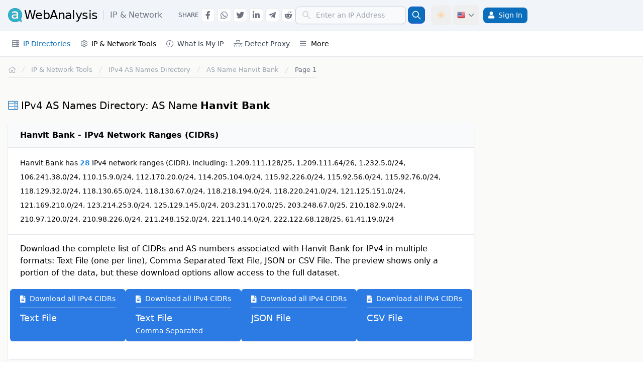

--- FILE ---
content_type: text/html; charset=UTF-8
request_url: https://awebanalysis.com/en/ipv4-as-name-directory/Hanvit+Bank/
body_size: 11750
content:
<!DOCTYPE html>
<html lang="en" data-textdirection="ltr" class="h-full">
<head>
<script>if (localStorage.getItem('color-theme') === 'light') {document.documentElement.classList.remove('dark');} else document.documentElement.classList.add('dark');</script>

<script>(function(w,d,s,l,i){w[l]=w[l]||[];w[l].push({'gtm.start':new Date().getTime(),event:'gtm.js'});var f=d.getElementsByTagName(s)[0],j=d.createElement(s),dl=l!='dataLayer'?'&l='+l:'';j.async=true;j.src='https://www.googletagmanager.com/gtm.js?id='+i+dl;f.parentNode.insertBefore(j,f);})(window,document,'script','dataLayer','GTM-K765TNX');window.dataLayer=window.dataLayer||[];function gtag(){dataLayer.push(arguments);}gtag('js',new Date());gtag('config','G-GB1QTL8VFN');</script>
<meta charset="utf-8">
<meta name="viewport" content="width=device-width, initial-scale=1">
<title>AS Name Hanvit Bank - IPv4 AS &amp; ASN Directory.</title>
<meta name="description" content="AS Name Hanvit Bank. AS Names (Autonomous System Name) Global directory of type IPv4. IPv4 AS &amp; ASN Directory.">
<meta name="csrf-token" content="HrY0Nv3yP8es3DvXpBI22fpcr9QxDqPOYYid0PWG">
<link rel="canonical" href="https://awebanalysis.com/en/ipv4-as-name-directory/Hanvit+Bank/">
<meta http-equiv="Content-Type" content="text/html; charset=UTF-8">
<meta charset="utf-8">
    <link rel="alternate" hreflang="en" href="https://awebanalysis.com/en/ipv4-as-name-directory/Hanvit+Bank/" />
	<link rel="alternate" hreflang="es" href="https://awebanalysis.com/es/ipv4-as-name-directory/Hanvit+Bank/" />
	<link rel="alternate" hreflang="pt" href="https://awebanalysis.com/pt/ipv4-as-name-directory/Hanvit+Bank/" />
	<link rel="alternate" hreflang="fr" href="https://awebanalysis.com/fr/ipv4-as-name-directory/Hanvit+Bank/" />
	<link rel="alternate" hreflang="it" href="https://awebanalysis.com/it/ipv4-as-name-directory/Hanvit+Bank/" />
	<link rel="alternate" hreflang="ja" href="https://awebanalysis.com/ja/ipv4-as-name-directory/Hanvit+Bank/" />
	<link rel="alternate" hreflang="ko" href="https://awebanalysis.com/ko/ipv4-as-name-directory/Hanvit+Bank/" />
	<link rel="alternate" hreflang="ru" href="https://awebanalysis.com/ru/ipv4-as-name-directory/Hanvit+Bank/" />
<meta http-equiv="X-UA-Compatible" content="IE=edge">
<meta name="viewport" content="width=device-width, initial-scale=1, minimal-ui, shrink-to-fit=no, user-scalable=yes">
<link rel="alternate" type="application/atom+xml" title="News &amp; articles" href="https://awebanalysis.com/en/feed/news/">
<meta name="csrf-token" content="HrY0Nv3yP8es3DvXpBI22fpcr9QxDqPOYYid0PWG">
<link rel="apple-touch-icon" sizes="57x57" href="https://awa-cdn.b-cdn.net/app-assets/ico/apple-icon-57x57.png">
<link rel="apple-touch-icon" sizes="60x60" href="https://awa-cdn.b-cdn.net/app-assets/ico/apple-icon-60x60.png">
<link rel="apple-touch-icon" sizes="72x72" href="https://awa-cdn.b-cdn.net/app-assets/ico/apple-icon-72x72.png">
<link rel="apple-touch-icon" sizes="76x76" href="https://awa-cdn.b-cdn.net/app-assets/ico/apple-icon-76x76.png">
<link rel="apple-touch-icon" sizes="114x114" href="https://awa-cdn.b-cdn.net/app-assets/ico/apple-icon-114x114.png">
<link rel="apple-touch-icon" sizes="120x120" href="https://awa-cdn.b-cdn.net/app-assets/ico/apple-icon-120x120.png">
<link rel="apple-touch-icon" sizes="144x144" href="https://awa-cdn.b-cdn.net/app-assets/ico/apple-icon-144x144.png">
<link rel="apple-touch-icon" sizes="152x152" href="https://awa-cdn.b-cdn.net/app-assets/ico/apple-icon-152x152.png">
<link rel="apple-touch-icon" sizes="180x180" href="https://awa-cdn.b-cdn.net/app-assets/ico/apple-icon-180x180.png">
<link rel="icon" type="image/png" sizes="192x192"  href="https://awa-cdn.b-cdn.net/app-assets/ico/android-icon-192x192.png">
<link rel="icon" type="image/png" sizes="32x32" href="https://awa-cdn.b-cdn.net/app-assets/ico/favicon-32x32.png">
<link rel="icon" type="image/png" sizes="96x96" href="https://awa-cdn.b-cdn.net/app-assets/ico/favicon-96x96.png">
<link rel="icon" type="image/png" sizes="16x16" href="https://awa-cdn.b-cdn.net/app-assets/ico/favicon-16x16.png">
<link rel="icon" type="image/png" href="https://awa-cdn.b-cdn.net/app-assets/ico/favicon.ico" />
<link rel="manifest" href="/manifest.json">
<meta name="msapplication-config" content="/browserconfig.xml" />
<meta name="msapplication-TileColor" content="#ffffff">
<meta name="msapplication-TileImage" content="https://awa-cdn.b-cdn.net/app-assets/ico/ms-icon-144x144.png">
<meta name="theme-color" content="#ffffff">
<meta name="shareaholic:site_id" content="e9c86b2fc34a8dcdec7770f509e2b1de" />
<link rel="dns-prefetch" href="//fonts.googleapis.com">
<link rel="preconnect" href="https://fonts.googleapis.com">
<link rel="preconnect" href="https://fonts.gstatic.com" crossorigin>

<link rel="preload" as="style" href="https://awa-cdn.b-cdn.net/build/assets/app.DGeHM116.css" /><link rel="stylesheet" href="https://awa-cdn.b-cdn.net/build/assets/app.DGeHM116.css" />    <script type="application/ld+json">{"@context":"https://schema.org","@type":"BreadcrumbList","itemListElement":[{"@type":"ListItem","position":1,"name":"Home","item":{"@type":"Thing","@id":"https://awebanalysis.com/en/"}},{"@type":"ListItem","position":2,"name":"IP & Network Tools","item":{"@type":"Thing","@id":"https://awebanalysis.com/en/ip-tools/"}},{"@type":"ListItem","position":3,"name":"IPv4 AS Names Directory","item":{"@type":"Thing","@id":"https://awebanalysis.com/en/ipv4-as-names-directory/"}},{"@type":"ListItem","position":4,"name":"AS Name Hanvit Bank","item":{"@type":"Thing","@id":"https://awebanalysis.com/en/ipv4-as-name-directory/Hanvit+Bank/"}}]}</script><script type="application/ld+json">{"@context":"https://schema.org","@type":"Organization","name":"aWebAnalysis","url":"https://awebanalysis.com/","logo":{"@type":"ImageObject","url":"https://awebanalysis.com/app-assets/ico/android-icon-192x192.png"},"image":{"@type":"ImageObject","url":"https://awebanalysis.com/app-assets/ico/android-icon-192x192.png"},"sameAs":["https://twitter.com/awebanalysis"]}</script><script type="application/ld+json">{"@context":"https://schema.org","@type":"WebSite","name":"aWebAnalysis","url":"https://awebanalysis.com/","about":{"@type":"Organization","name":"aWebAnalysis","url":"https://awebanalysis.com/","logo":{"@type":"ImageObject","url":"https://awebanalysis.com/app-assets/ico/android-icon-192x192.png"},"image":{"@type":"ImageObject","url":"https://awebanalysis.com/app-assets/ico/android-icon-192x192.png"},"sameAs":["https://twitter.com/awebanalysis"]}}</script>
    <script type="text/javascript">
        if ('serviceWorker' in navigator) {
            window.addEventListener('load', function() {
                navigator.serviceWorker.register('/sw.min.js?211').then(function(registration) {
                    console.log('[SW] Reg: ', registration.scope);
                }, function(err) {
                    console.log('[SW] Reg Failed: ', err);
                });
            });
            navigator.serviceWorker.ready.then(function(registration) {
                navigator.serviceWorker.addEventListener('message', function(event) {
                    if (event.data === 'refresh') {
                        location.reload();
                    }
                });
            });
            window.addEventListener('online', () => {
                console.log('[SW] Online');
                if (document.body.classList.contains('offline-page-qvpjcrcf')) {
                    navigator.serviceWorker.ready.then(registration => {
                        if (registration.active) {
                            registration.active.postMessage('online');
                        } else {
                            console.log('No active service worker found.');
                        }
                    });
                }
            });
        }
    </script>
                </head>
<body>
<nav role="navigation" id="header-nav" class="z-40 bg-white dark:bg-gray-800 border-b border-gray-200 dark:border-gray-700 drop-shadow-sm">
    <div class="w-full lg:border-b lg:border-slate-200 dark:border-gray-700 bg-white lg:bg-slate-100 dark:bg-gray-800 dark:lg:bg-gray-900 min-h-[62px]">
        <div class="px-2  container lg:px-4  flex flex-row lg:justify-between items-center lg:flex-wrap py-2.5">
            <div class="lg:hidden">
                <button id="btn-ham-menu" class="inline-flex items-center p-2 text-sm text-gray-500 rounded-lg hover:bg-gray-100 focus:outline-none focus:ring-2 focus:ring-gray-200 dark:text-gray-400 dark:hover:bg-gray-700 dark:focus:ring-gray-600" aria-label="Menu">
                    <svg class="w-7 h-7" fill="currentColor" viewBox="0 0 20 20" xmlns="http://www.w3.org/2000/svg"><path fill-rule="evenodd" d="M3 5a1 1 0 011-1h12a1 1 0 110 2H4a1 1 0 01-1-1zM3 10a1 1 0 011-1h12a1 1 0 110 2H4a1 1 0 01-1-1zM3 15a1 1 0 011-1h12a1 1 0 110 2H4a1 1 0 01-1-1z" clip-rule="evenodd"></path></svg>
                    <svg class="hidden w-6 h-6" fill="currentColor" viewBox="0 0 20 20" xmlns="http://www.w3.org/2000/svg"><path fill-rule="evenodd" d="M4.293 4.293a1 1 0 011.414 0L10 8.586l4.293-4.293a1 1 0 111.414 1.414L11.414 10l4.293 4.293a1 1 0 01-1.414 1.414L10 11.414l-4.293 4.293a1 1 0 01-1.414-1.414L8.586 10 4.293 5.707a1 1 0 010-1.414z" clip-rule="evenodd"></path></svg>
                </button>
            </div>
            <div class="flex items-center justify-self-start lg:flex-row lg:items-center">
                <a href="https://awebanalysis.com/en/ip-tools/" class="ml-3 lg:ml-0 flex items-center hover:text-gray-600" onclick="gtag('event', 'logo-click', { 'event_category': 'UX', 'event_label': 'logo-click' });">
                    <img width="28" height="28" src="https://awa-cdn.b-cdn.net/app-assets/images/logo/logo.png" class="mr-1 h-7" alt="aWebAnalysis.com">
                    <span class=" hidden lg:block  text-xl lg:text-2xl tracking-tight whitespace-nowrap dark:text-gray-200 dark:hover:text-gray-100">WebAnalysis</span>
                    <span class="inline-flex align-middle text-gray-500 dark:text-gray-200 text-lg lg:text-base font-normal pl-3 border-l border-gray-300 dark:border-gray-600 ml-3 leading-tight">IP &amp; Network</span>                </a>
            </div>
                        <div class="hidden lg:ml-8 lg:inline-flex">
                <div class="flex flex-row items-center space-x-1 ssh-container">
                    <div class="text-xs text-gray-600 dark:text-gray-300 uppercase font-light">Share</div>
                    <span data-code="facebook" class="btn-share-go btn-social-share btn-social-top hover:text-blue-600" data-bs-toggle="tooltip" data-bs-placement="bottom" data-bs-title="Share in Facebook" aria-label="Share in Facebook" onclick="gtag('event', 'Social Share', { 'event_category': 'Social Share', 'event_label': 'Facebook' });"><i class="fab fa-facebook-f"></i></span>
                    <span data-code="whatsapp" class="btn-share-go btn-social-share btn-social-top hover:text-green-500" data-bs-toggle="tooltip" data-bs-placement="bottom" data-bs-title="Share in Whatsapp" aria-label="Share in Whatsapp" onclick="gtag('event', 'Social Share', { 'event_category': 'Social Share', 'event_label': 'Whatsapp' });"><i class="fab fa-whatsapp"></i></span>
                    <span data-code="twitter" class="btn-share-go btn-social-share btn-social-top hover:text-blue-400" data-bs-toggle="tooltip" data-bs-placement="bottom" data-bs-title="Share in Twitter" aria-label="Share in Twitter" onclick="gtag('event', 'Social Share', { 'event_category': 'Social Share', 'event_label': 'Twitter' });"><i class="fab fa-twitter"></i></span>
                    <span data-code="linkedin" class="btn-share-go btn-social-share btn-social-top hover:text-blue-500" data-bs-toggle="tooltip" data-bs-placement="bottom" data-bs-title="Share in Linkedin" aria-label="Share in Linkedin" onclick="gtag('event', 'Social Share', { 'event_category': 'Social Share', 'event_label': 'Linkedin' });"><i class="fab fa-linkedin-in"></i></span>
                    <span data-code="telegram" class="btn-share-go btn-social-share btn-social-top hover:text-blue-400" data-bs-toggle="tooltip" data-bs-placement="bottom" data-bs-title="Share in Telegram" aria-label="Share in Telegram" onclick="gtag('event', 'Social Share', { 'event_category': 'Social Share', 'event_label': 'Telegram' });"><i class="fab fa-telegram-plane"></i></span>
                    <span data-code="reddit" class="btn-share-go btn-social-share btn-social-top hover:text-orange-600" data-bs-toggle="tooltip" data-bs-placement="bottom" data-bs-title="Share in Reddit" aria-label="Share in Reddit" onclick="gtag('event', 'Social Share', { 'event_category': 'Social Share', 'event_label': 'Reddit' });"><i class="fab fa-reddit-alien"></i></span>
                </div>
            </div>
                        <div class="flex place-items-center grow place-content-end">
                
                                    <button id="dropdownSearchBtn" aria-label="Search" data-dropdown-toggle="dropdownSearch" aria-controls="dropdownSearch" aria-expanded="false" class="mobile-search-button">
                        <svg class="w-5 h-5" fill="currentColor" viewBox="0 0 20 20" xmlns="http://www.w3.org/2000/svg"><path fill-rule="evenodd" d="M8 4a4 4 0 100 8 4 4 0 000-8zM2 8a6 6 0 1110.89 3.476l4.817 4.817a1 1 0 01-1.414 1.414l-4.816-4.816A6 6 0 012 8z" clip-rule="evenodd"></path></svg>
                    </button>
                                <div class="mobile-search-box hidden lg:contents" id="searchHeaderContent">
                    
                                        
                                        
                                        
                                                                        <form class="flex items-center lg:mr-3" id="ip-lookup" name="ip-lookup" role="search" method="post" action="https://awebanalysis.com/en/ip-location-lookup/">
    <input type="hidden" name="_token" value="HrY0Nv3yP8es3DvXpBI22fpcr9QxDqPOYYid0PWG" autocomplete="off">    <label for="ip_address" class="sr-only">IP Details and WHOIS</label>
    <div class="relative w-full">
        <div class="flex absolute inset-y-0 left-0 items-center pl-3 pointer-events-none">
            <svg class="w-5 h-5 text-gray-500 dark:text-gray-400" fill="#d4d4d8" viewBox="0 0 20 20" xmlns="http://www.w3.org/2000/svg"><path fill-rule="evenodd" d="M8 4a4 4 0 100 8 4 4 0 000-8zM2 8a6 6 0 1110.89 3.476l4.817 4.817a1 1 0 01-1.414 1.414l-4.816-4.816A6 6 0 012 8z" clip-rule="evenodd"></path></svg>
        </div>
        <input type="text" class="form-el pl-10 p-1.5 block w-full" id="ip_address" name="ip_address" placeholder="Enter an IP Address" aria-label="Enter an IP Address" onClick="this.select();" autocomplete="off" required>
    </div>
    <button title="IP Details and WHOIS" type="submit" class="p-1.5 ml-1 text-sm font-medium text-white bg-main rounded-lg border border-blue-700 hover:bg-blue-800 focus:ring-4 focus:outline-none focus:ring-blue-300 dark:bg-blue-600 dark:hover:bg-blue-700 dark:focus:ring-blue-800" onclick="gtag('event', 'ip-lookup-header-form', { 'event_category': 'Tools', 'event_label': 'ip-lookup-header-form' });"
    ><svg class="w-5 h-5" fill="none" stroke="currentColor" viewBox="0 0 24 24" xmlns="http://www.w3.org/2000/svg"><path stroke-linecap="round" stroke-linejoin="round" stroke-width="2" d="M21 21l-6-6m2-5a7 7 0 11-14 0 7 7 0 0114 0z"></path></svg></button>
</form>
                                                            </div>
                                <button id="theme-toggle" onclick="gtag('event', 'Theme Switch', { 'event_category': 'UX', 'event_label': 'Theme Switch' });" type="button" class="text-gray-500 dark:text-gray-400 hover:bg-gray-100 dark:hover:bg-gray-700 focus:outline-none focus:ring-2 focus:ring-gray-200 dark:focus:ring-gray-700 rounded-lg text-sm p-2.5 inline-flex w-[40px]" data-bs-toggle="tooltip" data-bs-placement="bottom" title="Switch Dark / Light mode">
                    <svg id="theme-toggle-dark-icon" class="hidden w-5 h-5 text-maindark" fill="currentColor" viewBox="0 0 20 20" xmlns="http://www.w3.org/2000/svg"><path d="M17.293 13.293A8 8 0 016.707 2.707a8.001 8.001 0 1010.586 10.586z"></path></svg>
                    <svg id="theme-toggle-light-icon" class="hidden text-orange-200 w-5 h-5" fill="currentColor" viewBox="0 0 20 20" xmlns="http://www.w3.org/2000/svg"><path d="M10 2a1 1 0 011 1v1a1 1 0 11-2 0V3a1 1 0 011-1zm4 8a4 4 0 11-8 0 4 4 0 018 0zm-.464 4.95l.707.707a1 1 0 001.414-1.414l-.707-.707a1 1 0 00-1.414 1.414zm2.12-10.607a1 1 0 010 1.414l-.706.707a1 1 0 11-1.414-1.414l.707-.707a1 1 0 011.414 0zM17 11a1 1 0 100-2h-1a1 1 0 100 2h1zm-7 4a1 1 0 011 1v1a1 1 0 11-2 0v-1a1 1 0 011-1zM5.05 6.464A1 1 0 106.465 5.05l-.708-.707a1 1 0 00-1.414 1.414l.707.707zm1.414 8.486l-.707.707a1 1 0 01-1.414-1.414l.707-.707a1 1 0 011.414 1.414zM4 11a1 1 0 100-2H3a1 1 0 000 2h1z" fill-rule="evenodd" clip-rule="evenodd"></path></svg>
                </button>
                <div class="dropdown inline-flex">
                    <button id="dropdownLanguagesBtn" data-bs-toggle="dropdown" aria-label="Language" data-bs-target="#dropdownLanguages" aria-expanded="false" aria-controls="dropdownLanguages" class="inline-flex items-center p-2 text-sm text-gray-500 rounded-lg hover:bg-gray-100 focus:outline-none focus:ring-2 focus:ring-gray-200 dark:text-gray-400 dark:hover:bg-gray-700 dark:focus:ring-gray-600 lg:ml-1 h-[40px]" type="button"><div class="flag16 flag-us mr-1"></div><svg class="w-4 h-4 hidden lg:block" fill="none" stroke="currentColor" viewBox="0 0 24 24" xmlns="http://www.w3.org/2000/svg"><path stroke-linecap="round" stroke-linejoin="round" stroke-width="2" d="M19 9l-7 7-7-7"></path></svg></button>
                    
                    <div id="dropdownLanguages" class="dropdown-menu dropdown-cont">
                        <div class="text-xs2 grid grid-cols-2" aria-labelledby="dropdownLanguagesBtn">
                                                            <a onclick="gtag('event', 'change-lang-header', { 'event_category': 'UX', 'event_label': 'change-lang-header' });" class="btn-lang-header" href="https://awebanalysis.com/en/ipv4-as-name-directory/Hanvit+Bank/"><div class="flag16 flag-us mr-1"></div>English <div class="inline-flex uppercase font-light text-gray-400">EN</div></a><a onclick="gtag('event', 'change-lang-header', { 'event_category': 'UX', 'event_label': 'change-lang-header' });" class="btn-lang-header" href="https://awebanalysis.com/es/ipv4-as-name-directory/Hanvit+Bank/"><div class="flag16 flag-es mr-1"></div>Español <div class="inline-flex uppercase font-light text-gray-400">ES</div></a><a onclick="gtag('event', 'change-lang-header', { 'event_category': 'UX', 'event_label': 'change-lang-header' });" class="btn-lang-header" href="https://awebanalysis.com/pt/ipv4-as-name-directory/Hanvit+Bank/"><div class="flag16 flag-br mr-1"></div>Português <div class="inline-flex uppercase font-light text-gray-400">PT</div></a><a onclick="gtag('event', 'change-lang-header', { 'event_category': 'UX', 'event_label': 'change-lang-header' });" class="btn-lang-header" href="https://awebanalysis.com/fr/ipv4-as-name-directory/Hanvit+Bank/"><div class="flag16 flag-fr mr-1"></div>Française <div class="inline-flex uppercase font-light text-gray-400">FR</div></a><a onclick="gtag('event', 'change-lang-header', { 'event_category': 'UX', 'event_label': 'change-lang-header' });" class="btn-lang-header" href="https://awebanalysis.com/it/ipv4-as-name-directory/Hanvit+Bank/"><div class="flag16 flag-it mr-1"></div>Italiano <div class="inline-flex uppercase font-light text-gray-400">IT</div></a><a onclick="gtag('event', 'change-lang-header', { 'event_category': 'UX', 'event_label': 'change-lang-header' });" class="btn-lang-header" href="https://awebanalysis.com/ja/ipv4-as-name-directory/Hanvit+Bank/"><div class="flag16 flag-jp mr-1"></div>日本語 <div class="inline-flex uppercase font-light text-gray-400">JA</div></a><a onclick="gtag('event', 'change-lang-header', { 'event_category': 'UX', 'event_label': 'change-lang-header' });" class="btn-lang-header" href="https://awebanalysis.com/ko/ipv4-as-name-directory/Hanvit+Bank/"><div class="flag16 flag-kr mr-1"></div>한국어 <div class="inline-flex uppercase font-light text-gray-400">KO</div></a><a onclick="gtag('event', 'change-lang-header', { 'event_category': 'UX', 'event_label': 'change-lang-header' });" class="btn-lang-header" href="https://awebanalysis.com/ru/ipv4-as-name-directory/Hanvit+Bank/"><div class="flag16 flag-ru mr-1"></div>русский <div class="inline-flex uppercase font-light text-gray-400">RU</div></a>
                                                                                </div>
                    </div>
                </div>
                <div class="relative my-1 mr-0 group lg:inline-block lg:float-right align-middle">
            <div class="m-item-wrapper">
                <a aria-label="Sign In" rel="nofollow" class="btn btn-login-header" href="https://awebanalysis.com/en/login/"><i class="fas fa-user !text-white sm:mr-2"></i><span class="hidden sm:inline-flex">Sign In</span></a>
            </div>
        </div>
                    </div>
        </div>
    </div>
    <div class=" container px-2 lg:px-4  flex flex-row items-center justify-between w-full bg-white dark:bg-gray-800 lg:min-h-[50px]">
        <div class="flex items-center justify-end text-sm lg:flex-grow lg:justify-between text-gray-font w-100">
            <div class="fixed top-[62px] left-0 z-10 w-full lg:block lg:h-auto lg:static h-0 bg-opacity-60" id="left-menu-options">
                <div id="slide" class="relative inset-y-0 left-0 z-100 flex flex-col w-10/12 h-screen transition lg:transition:none duration-200 ease-in-out transform lg:relative lg:transform-none bg-white dark:bg-gray-800 lg:h-auto lg:w-auto lg:flex-row -translate-x-full">
                    <div class="flex justify-end px-6 mt-4 lg:hidden">
                        <i id="toggler-cross" class="far fa-times w-[25px] h-[25px] cursor-pointer text-gray-700 dark:text-gray-200 text-center"></i>
                    </div>
                    <div id="menu-content" class="px-5 flex-grow lg:px-0 overflow-y-auto lg:overflow-y-visible mb-20 lg:mb-0 h-screen lg:h-auto">
                        <div class="relative my-1 group visible lg:hidden">
                            <div class="m-item-wrapper">
                                <a href="https://awebanalysis.com/en/" class="flex-grow px-2 py-2 lg:py-1 m-item "><i class="fal fa-home w-[14px] h-[14px] mr-2 lg:mr-0"></i><span class="visible lg:hidden">Home</span></a>
                            </div>
                        </div>
                                                                                    <div class="menu-title-mobile">IP & Network</div>
                                <div class="relative my-1 mr-0 group lg:inline-block">
                <div class="m-item-wrapper">
                    <span id="menuipdir" class="m-item-sub-wrapper header-dropdown m-item-active"><i class="fal fa-server m-icon"></i>IP Directories</span>
                <div class="m-dropdown-arrow"><i id="menuipdir-arrow" class="far fa-angle-right"></i></div>
            </div>
            <div id="menuipdir-dropdown" class="m-dropdown-box block lg:hidden"><div class="m-dropdown-box-cont">
                    <div class="lg:w-max lg:float-left">
                        <div class="menu-subtitle">IPv4</div>
                        <a class="m-item" href="https://awebanalysis.com/en/ipv4-directory/">IPv4 Addresses Directory</a>
                        <a class="m-item" href="https://awebanalysis.com/en/ipv4-as-asn-directory/">IPv4 AS & ASN Directory</a>
                        <a class="m-item m-item-active" href="https://awebanalysis.com/en/ipv4-as-names-directory/">IPv4 AS Names Directory</a>
                    </div>
                    <div class="lg:w-max lg:float-left">
                        <div class="menu-subtitle">IPv6</div>
                        <a class="m-item" href="https://awebanalysis.com/en/ipv6-directory/">IPv6 Addresses Directory</a>
                        <a class="m-item" href="https://awebanalysis.com/en/ipv6-as-asn-directory/">IPv6 AS & ASN Directory</a>
                        <a class="m-item" href="https://awebanalysis.com/en/ipv6-as-names-directory/">IPv6 AS Names Directory</a>
                    </div>
                </div>
            </div>
        </div>
                                <div class="relative my-1 mr-0 group lg:inline-block">
            <div class="m-item-wrapper">
                <span id="menuiptools" class="m-item-sub-wrapper header-dropdown "><i class="fal fa-cog m-icon"></i>IP & Network Tools</span>
                <div class="m-dropdown-arrow"><i id="menuiptools-arrow" class="far fa-angle-right"></i></div>
            </div>
            <div id="menuiptools-dropdown" class="m-dropdown-box hidden"><div class="m-dropdown-box-cont lg:grid lg:grid-cols-1 lg:w-max xl:grid-cols-2">
                    <a class="m-item" href="https://awebanalysis.com/en/ip-location-lookup/">IP Address Location and Details</a>
                    <a class="m-item" href="https://awebanalysis.com/en/internet-speed-test/">Internet Speed Test</a>
                    <a class="m-item" href="https://awebanalysis.com/en/ip-proxy-checker/">Detect Proxy in IP Address</a>
                    <a class="m-item" href="https://awebanalysis.com/en/ip-hostname-lookup/">IP Address to Hostname</a>
                    <a class="m-item" href="https://awebanalysis.com/en/hostname-to-ip/">Hostname to IP Address</a>
                    <a class="m-item" href="https://awebanalysis.com/en/ipv6-compress/">Compress IPv6</a>
                    <a class="m-item" href="https://awebanalysis.com/en/ipv6-expand/">Expand IPv6</a>
                    <a class="m-item" href="https://awebanalysis.com/en/ipv4-to-ipv6-convert/">Convert IPv4 to IPv6</a>
                    <a class="m-item" href="https://awebanalysis.com/en/ip-address-to-decimal/">Convert IP Address to Decimal number</a>
                    <a class="m-item" href="https://awebanalysis.com/en/decimal-to-ip-address/">Convert Decimal Number to IP Address</a>
                    <a class="m-item" href="https://awebanalysis.com/en/what-is-my-ip-address/">What is my IP address?</a>
                </div>
            </div>
        </div>
                                                                    <div class="relative my-1 mr-0 group lg:inline-block">
                                        <div class="m-item-wrapper">
                                            <a class="flex-grow px-2 py-2 lg:py-1 m-item" href="https://awebanalysis.com/en/what-is-my-ip-address/"><i class="fal fa-info-circle m-icon"></i>What is My IP</a>
                                        </div>
                                    </div>
                                    <div class="relative my-1 mr-0 group lg:inline-block">
                                        <div class="m-item-wrapper">
                                            <a class="flex-grow px-2 py-2 lg:py-1 m-item" href="https://awebanalysis.com/en/ip-proxy-checker/"><i class="fal fa-network-wired m-icon"></i>Detect Proxy</a>
                                        </div>
                                    </div>
                                                                                                                                                                                                                                                                    <div class="menu-title-mobile"></div>
                                <div class="relative my-1 mr-0 group lg:inline-block">
                                    <div class="m-item-wrapper ">
                                        <span id="menuVarious" class="m-item-sub-wrapper header-dropdown "><i class="far fa-bars m-icon"></i>More</span>
                                        <div class="m-dropdown-arrow"><i id="menuVarious-arrow" class="far fa-angle-right"></i></div>
                                    </div>
                                    <div id="menuVarious-dropdown" class="m-dropdown-box hidden">
                                        <div class="m-dropdown-box-cont lg:grid lg:grid-cols-1 lg:w-max">
                                                                                            <a class="flex-grow px-2 py-2 lg:py-1 m-item" href="https://awebanalysis.com/en/cryptocurrency-tools/">Cryptocurrencies</a>
                                                                                                                                                                                    <a class="flex-grow px-2 py-2 lg:py-1 m-item" href="https://awebanalysis.com/en/code-tools/">Code & SEO</a>
                                                                                                                                        <a class="flex-grow px-2 py-2 lg:py-1 m-item" href="https://awebanalysis.com/en/blog/">News & articles</a>
                                                                                    </div>
                                    </div>
                                </div>
                                                                       </div>
                </div>
            </div>
        </div>
    </div>
</nav>
<main>
<div class=" container ">
    <div class="grid grid-cols-12 gap-x-1">
                <div class="col-span-12 lg:col-span-9 py-4 md:px-3 lg:px-4">
                                
    <nav class="flex px-3 md:px-0 mb-4">
    <ol class="inline-flex flex-wrap items-center gap-2 lg:gap-0 border-b border-gray-200 dark:border-gray-700 pb-1.5 text-xs2">
        <li class="inline-flex items-center">
            <a href="https://awebanalysis.com/en/" arial-label="Return to homepage" class="inline-flex items-center text-sm font-medium text-gray-400 hover:text-main dark:text-gray-300 dark:hover:text-gray-100">
                <i class="fal fa-home w-[14px] h-[14px]"></i>
                <span class="sr-only">Return to homepage</span>
            </a>
        </li>
                                    <li>
                    <div class="flex items-center">
                        <svg class="flex-shrink-0 h-4 w-4 text-gray-300 ml-0 lg:ml-2" xmlns="http://www.w3.org/2000/svg" fill="currentColor" viewBox="0 0 20 20" aria-hidden="true">
                            <path d="M5.555 17.776l8-16 .894.448-8 16-.894-.448z" />
                        </svg>
                                                    <a  href="https://awebanalysis.com/en/ip-tools/" class="whitespace-normal ml-1 md:ml-2  text-gray-400  hover:text-main dark:text-gray-300 dark:hover:text-maindark">IP & Network Tools</a>
                                            </div>
                </li>
                                                <li>
                    <div class="flex items-center">
                        <svg class="flex-shrink-0 h-4 w-4 text-gray-300 ml-0 lg:ml-2" xmlns="http://www.w3.org/2000/svg" fill="currentColor" viewBox="0 0 20 20" aria-hidden="true">
                            <path d="M5.555 17.776l8-16 .894.448-8 16-.894-.448z" />
                        </svg>
                                                    <a  href="https://awebanalysis.com/en/ipv4-as-names-directory/" class="whitespace-normal ml-1 md:ml-2  text-gray-400  hover:text-main dark:text-gray-300 dark:hover:text-maindark">IPv4 AS Names Directory</a>
                                            </div>
                </li>
                                                <li>
                    <div class="flex items-center">
                        <svg class="flex-shrink-0 h-4 w-4 text-gray-300 ml-0 lg:ml-2" xmlns="http://www.w3.org/2000/svg" fill="currentColor" viewBox="0 0 20 20" aria-hidden="true">
                            <path d="M5.555 17.776l8-16 .894.448-8 16-.894-.448z" />
                        </svg>
                                                    <div class="whitespace-normal ml-1 md:ml-2  text-gray-400  dark:text-gray-300">AS Name <b>Hanvit Bank</b></div>
                                            </div>
                </li>
                                                <li>
                    <div class="flex items-center">
                        <svg class="flex-shrink-0 h-4 w-4 text-gray-300 ml-0 lg:ml-2" xmlns="http://www.w3.org/2000/svg" fill="currentColor" viewBox="0 0 20 20" aria-hidden="true">
                            <path d="M5.555 17.776l8-16 .894.448-8 16-.894-.448z" />
                        </svg>
                                                    <div class="whitespace-normal ml-1 md:ml-2  text-gray-500  dark:text-gray-300">Page 1</div>
                                            </div>
                </li>
                        </ol>
</nav>

    <div class="title-box mt-10">
        <h1><i class="fal fa-server"></i>IPv4 AS Names Directory: AS Name <b>Hanvit Bank</b></h1>
    </div>

                    <div class="card card-w-header mt-5">
            <div class="title-box card-header">
                <h2 class="!text-base font-semibold"><b>Hanvit Bank - IPv4 Network Ranges (CIDRs)</b></h2>
            </div>
            <div class="px-4 py-4 sm:px-6 leading-loose text-balance text-sm">
                Hanvit Bank has <span class="text-alt font-semibold">28</span> IPv4 network ranges (CIDR).
                                    Including: 1.209.111.128/25, 1.209.111.64/26, 1.232.5.0/24, 106.241.38.0/24, 110.15.9.0/24, 112.170.20.0/24, 114.205.104.0/24, 115.92.226.0/24, 115.92.56.0/24, 115.92.76.0/24, 118.129.32.0/24, 118.130.65.0/24, 118.130.67.0/24, 118.218.194.0/24, 118.220.241.0/24, 121.125.151.0/24, 121.169.210.0/24, 123.214.253.0/24, 125.129.145.0/24, 203.231.170.0/25, 203.248.67.0/25, 210.182.9.0/24, 210.97.120.0/24, 210.98.226.0/24, 211.248.152.0/24, 221.140.14.0/24, 222.122.68.128/25, 61.41.19.0/24
                                                </div>
            
            <!-- Download Links for CIDRs -->
            <div class="px-4 py-4 sm:px-6">
                <p>Download the complete list of CIDRs and AS numbers associated with <b>Hanvit Bank</b> for <b>IPv4</b> in multiple formats: <b>Text File</b> (one per line), <b>Comma Separated Text File</b>, <b>JSON</b> or <b>CSV File</b>. The preview shows only a portion of the data, but these download options allow access to the full dataset.</p>
                <div class="text-center flex flex-col md:flex-row gap-5 md:gap-4 md:justify-center my-5">
                                            <button class="btn btn-primary text-balance download-btn flex flex-col items-start"
                                data-type="ipv4"
                                data-main="asn"
                                data-id="86"
                                data-datatype="cidrs"
                                data-format="text"
                                data-auth="false"
                                title="Hanvit Bank: Download all IPv4 CIDRs">
                            <div class="flex items-center">
                                <i class="fas fa-file-alt mr-2"></i>
                                Download all IPv4 CIDRs
                            </div>
                            <span class="text-lg mt-2 pt-2 border-t border-gray-300 w-full text-left">
                                Text File
                            </span>
                        </button>
                                            <button class="btn btn-primary text-balance download-btn flex flex-col items-start"
                                data-type="ipv4"
                                data-main="asn"
                                data-id="86"
                                data-datatype="cidrs"
                                data-format="comma"
                                data-auth="false"
                                title="Hanvit Bank: Download all IPv4 CIDRs">
                            <div class="flex items-center">
                                <i class="fas fa-file-alt mr-2"></i>
                                Download all IPv4 CIDRs
                            </div>
                            <span class="text-lg mt-2 pt-2 border-t border-gray-300 w-full text-left">
                                Text File<br><small>Comma Separated</small>
                            </span>
                        </button>
                                            <button class="btn btn-primary text-balance download-btn flex flex-col items-start"
                                data-type="ipv4"
                                data-main="asn"
                                data-id="86"
                                data-datatype="cidrs"
                                data-format="json"
                                data-auth="false"
                                title="Hanvit Bank: Download all IPv4 CIDRs">
                            <div class="flex items-center">
                                <i class="fas fa-file-alt mr-2"></i>
                                Download all IPv4 CIDRs
                            </div>
                            <span class="text-lg mt-2 pt-2 border-t border-gray-300 w-full text-left">
                                JSON File
                            </span>
                        </button>
                                            <button class="btn btn-primary text-balance download-btn flex flex-col items-start"
                                data-type="ipv4"
                                data-main="asn"
                                data-id="86"
                                data-datatype="cidrs"
                                data-format="csv"
                                data-auth="false"
                                title="Hanvit Bank: Download all IPv4 CIDRs">
                            <div class="flex items-center">
                                <i class="fas fa-file-alt mr-2"></i>
                                Download all IPv4 CIDRs
                            </div>
                            <span class="text-lg mt-2 pt-2 border-t border-gray-300 w-full text-left">
                                CSV File
                            </span>
                        </button>
                                    </div>
            </div>

            <div class="title-box card-header">
                <h2 class="!text-base font-semibold"><b>Hanvit Bank - Autonomous System Numbers (AS)</b></h2>
            </div>
            <div class="px-4 py-4 sm:px-6 leading-loose text-balance text-sm pb-0">
                Hanvit Bank is associated with <span class="text-alt font-semibold">1</span> AS number.
                                    The AS number is: AS10167
                            </div>

            <!-- Download Links for ASNumbers -->
            <div class="px-4 py-4 text-center flex flex-col md:flex-row gap-5 md:gap-4 md:justify-center my-5">
                                    <button class="btn btn-primary text-balance download-btn flex flex-col items-start"
                            data-type="ipv4"
                            data-main="asn"
                            data-id="86"
                            data-datatype="asnumbers"
                            data-format="text"
                            data-auth="false"
                            title="Hanvit Bank: Download all IPv4 AS numbers">
                        <div class="flex items-center">
                            <i class="fas fa-file-alt mr-2"></i>
                            Download all IPv4 AS numbers
                        </div>
                        <span class="text-lg mt-2 pt-2 border-t border-gray-300 w-full text-left">
                        Text File
                        </span>
                    </button>
                                    <button class="btn btn-primary text-balance download-btn flex flex-col items-start"
                            data-type="ipv4"
                            data-main="asn"
                            data-id="86"
                            data-datatype="asnumbers"
                            data-format="comma"
                            data-auth="false"
                            title="Hanvit Bank: Download all IPv4 AS numbers">
                        <div class="flex items-center">
                            <i class="fas fa-file-alt mr-2"></i>
                            Download all IPv4 AS numbers
                        </div>
                        <span class="text-lg mt-2 pt-2 border-t border-gray-300 w-full text-left">
                        Text File<br><small>Comma Separated</small>
                        </span>
                    </button>
                                    <button class="btn btn-primary text-balance download-btn flex flex-col items-start"
                            data-type="ipv4"
                            data-main="asn"
                            data-id="86"
                            data-datatype="asnumbers"
                            data-format="json"
                            data-auth="false"
                            title="Hanvit Bank: Download all IPv4 AS numbers">
                        <div class="flex items-center">
                            <i class="fas fa-file-alt mr-2"></i>
                            Download all IPv4 AS numbers
                        </div>
                        <span class="text-lg mt-2 pt-2 border-t border-gray-300 w-full text-left">
                        JSON File
                        </span>
                    </button>
                                    <button class="btn btn-primary text-balance download-btn flex flex-col items-start"
                            data-type="ipv4"
                            data-main="asn"
                            data-id="86"
                            data-datatype="asnumbers"
                            data-format="csv"
                            data-auth="false"
                            title="Hanvit Bank: Download all IPv4 AS numbers">
                        <div class="flex items-center">
                            <i class="fas fa-file-alt mr-2"></i>
                            Download all IPv4 AS numbers
                        </div>
                        <span class="text-lg mt-2 pt-2 border-t border-gray-300 w-full text-left">
                        CSV File
                        </span>
                    </button>
                            </div>
        </div>
    
    <div class="flex items-center justify-center my-8 w-full h-[120px] max-h-[120px]">
            <div id="div-gpt-ad-top_leaderboard" class="flex justify-center items-center h-full w-full max-h-[120px]">
                                    <!-- awa_top_leaderboard -->
                    <ins class="adsbygoogle" style="display:flex; justify-content: center; align-items: center; width:100%; max-height:120px; height:120px;" data-ad-client="ca-pub-7806977394117071" data-ad-slot="1453045170" data-full-width-responsive="true"></ins>
                            </div>
        </div>
    
    <div class="table-responsive mt-5">
        <table class="table">
            <thead>
                <tr>
                    <th scope="col">IP Range</th>
                    <th scope="col">CIDR</th>
                    <th scope="col">ASN</th>
                    <th scope="col">AS Name</th>
                    <th scope="col"></th>
                </tr>
            </thead>
            <tbody>
                            <tr>
                    <td>
                        <a rel="nofollow" title="Lookup, Location and Details of IP 1.209.111.64" class="link-default" href="https://awebanalysis.com/en/ip-lookup/1.209.111.64/">1.209.111.64</a> to <a rel="nofollow" title="Lookup, Location and Details of IP 1.209.111.127" class="link-default" href="https://awebanalysis.com/en/ip-lookup/1.209.111.127/">1.209.111.127</a>
                    </td>
                    <td>1.209.111.64/26</td>
                    <td>
                                                    AS10167
                                            </td>
                    <td>Hanvit Bank</td>
                    <td>
                                                    <a rel="nofollow" class="btn btn-sm btn-secondary" href="https://awebanalysis.com/en/ipv4-as-asn-range/1.209.111.64-to-1.209.111.127/" title="IP Range Details">See Range</a>
                                            </td>
                </tr>
                            <tr>
                    <td>
                        <a rel="nofollow" title="Lookup, Location and Details of IP 1.209.111.128" class="link-default" href="https://awebanalysis.com/en/ip-lookup/1.209.111.128/">1.209.111.128</a> to <a rel="nofollow" title="Lookup, Location and Details of IP 1.209.111.255" class="link-default" href="https://awebanalysis.com/en/ip-lookup/1.209.111.255/">1.209.111.255</a>
                    </td>
                    <td>1.209.111.128/25</td>
                    <td>
                                                    AS10167
                                            </td>
                    <td>Hanvit Bank</td>
                    <td>
                                                    <a rel="nofollow" class="btn btn-sm btn-secondary" href="https://awebanalysis.com/en/ipv4-as-asn-range/1.209.111.128-to-1.209.111.255/" title="IP Range Details">See Range</a>
                                            </td>
                </tr>
                            <tr>
                    <td>
                        <a rel="nofollow" title="Lookup, Location and Details of IP 1.232.5.0" class="link-default" href="https://awebanalysis.com/en/ip-lookup/1.232.5.0/">1.232.5.0</a> to <a rel="nofollow" title="Lookup, Location and Details of IP 1.232.5.255" class="link-default" href="https://awebanalysis.com/en/ip-lookup/1.232.5.255/">1.232.5.255</a>
                    </td>
                    <td>1.232.5.0/24</td>
                    <td>
                                                    AS10167
                                            </td>
                    <td>Hanvit Bank</td>
                    <td>
                                                    <a rel="nofollow" class="btn btn-sm btn-secondary" href="https://awebanalysis.com/en/ipv4-as-asn-range/1.232.5.0-to-1.232.5.255/" title="IP Range Details">See Range</a>
                                            </td>
                </tr>
                            <tr>
                    <td>
                        <a rel="nofollow" title="Lookup, Location and Details of IP 61.41.19.0" class="link-default" href="https://awebanalysis.com/en/ip-lookup/61.41.19.0/">61.41.19.0</a> to <a rel="nofollow" title="Lookup, Location and Details of IP 61.41.19.255" class="link-default" href="https://awebanalysis.com/en/ip-lookup/61.41.19.255/">61.41.19.255</a>
                    </td>
                    <td>61.41.19.0/24</td>
                    <td>
                                                    AS10167
                                            </td>
                    <td>Hanvit Bank</td>
                    <td>
                                                    <a rel="nofollow" class="btn btn-sm btn-secondary" href="https://awebanalysis.com/en/ipv4-as-asn-range/61.41.19.0-to-61.41.19.255/" title="IP Range Details">See Range</a>
                                            </td>
                </tr>
                            <tr>
                    <td>
                        <a rel="nofollow" title="Lookup, Location and Details of IP 106.241.38.0" class="link-default" href="https://awebanalysis.com/en/ip-lookup/106.241.38.0/">106.241.38.0</a> to <a rel="nofollow" title="Lookup, Location and Details of IP 106.241.38.255" class="link-default" href="https://awebanalysis.com/en/ip-lookup/106.241.38.255/">106.241.38.255</a>
                    </td>
                    <td>106.241.38.0/24</td>
                    <td>
                                                    AS10167
                                            </td>
                    <td>Hanvit Bank</td>
                    <td>
                                                    <a rel="nofollow" class="btn btn-sm btn-secondary" href="https://awebanalysis.com/en/ipv4-as-asn-range/106.241.38.0-to-106.241.38.255/" title="IP Range Details">See Range</a>
                                            </td>
                </tr>
                            <tr>
                    <td>
                        <a rel="nofollow" title="Lookup, Location and Details of IP 110.15.9.0" class="link-default" href="https://awebanalysis.com/en/ip-lookup/110.15.9.0/">110.15.9.0</a> to <a rel="nofollow" title="Lookup, Location and Details of IP 110.15.9.255" class="link-default" href="https://awebanalysis.com/en/ip-lookup/110.15.9.255/">110.15.9.255</a>
                    </td>
                    <td>110.15.9.0/24</td>
                    <td>
                                                    AS10167
                                            </td>
                    <td>Hanvit Bank</td>
                    <td>
                                                    <a rel="nofollow" class="btn btn-sm btn-secondary" href="https://awebanalysis.com/en/ipv4-as-asn-range/110.15.9.0-to-110.15.9.255/" title="IP Range Details">See Range</a>
                                            </td>
                </tr>
                            <tr>
                    <td>
                        <a rel="nofollow" title="Lookup, Location and Details of IP 112.170.20.0" class="link-default" href="https://awebanalysis.com/en/ip-lookup/112.170.20.0/">112.170.20.0</a> to <a rel="nofollow" title="Lookup, Location and Details of IP 112.170.20.255" class="link-default" href="https://awebanalysis.com/en/ip-lookup/112.170.20.255/">112.170.20.255</a>
                    </td>
                    <td>112.170.20.0/24</td>
                    <td>
                                                    AS10167
                                            </td>
                    <td>Hanvit Bank</td>
                    <td>
                                                    <a rel="nofollow" class="btn btn-sm btn-secondary" href="https://awebanalysis.com/en/ipv4-as-asn-range/112.170.20.0-to-112.170.20.255/" title="IP Range Details">See Range</a>
                                            </td>
                </tr>
                            <tr>
                    <td>
                        <a rel="nofollow" title="Lookup, Location and Details of IP 114.205.104.0" class="link-default" href="https://awebanalysis.com/en/ip-lookup/114.205.104.0/">114.205.104.0</a> to <a rel="nofollow" title="Lookup, Location and Details of IP 114.205.104.255" class="link-default" href="https://awebanalysis.com/en/ip-lookup/114.205.104.255/">114.205.104.255</a>
                    </td>
                    <td>114.205.104.0/24</td>
                    <td>
                                                    AS10167
                                            </td>
                    <td>Hanvit Bank</td>
                    <td>
                                                    <a rel="nofollow" class="btn btn-sm btn-secondary" href="https://awebanalysis.com/en/ipv4-as-asn-range/114.205.104.0-to-114.205.104.255/" title="IP Range Details">See Range</a>
                                            </td>
                </tr>
                            <tr>
                    <td>
                        <a rel="nofollow" title="Lookup, Location and Details of IP 115.92.56.0" class="link-default" href="https://awebanalysis.com/en/ip-lookup/115.92.56.0/">115.92.56.0</a> to <a rel="nofollow" title="Lookup, Location and Details of IP 115.92.56.255" class="link-default" href="https://awebanalysis.com/en/ip-lookup/115.92.56.255/">115.92.56.255</a>
                    </td>
                    <td>115.92.56.0/24</td>
                    <td>
                                                    AS10167
                                            </td>
                    <td>Hanvit Bank</td>
                    <td>
                                                    <a rel="nofollow" class="btn btn-sm btn-secondary" href="https://awebanalysis.com/en/ipv4-as-asn-range/115.92.56.0-to-115.92.56.255/" title="IP Range Details">See Range</a>
                                            </td>
                </tr>
                            <tr>
                    <td>
                        <a rel="nofollow" title="Lookup, Location and Details of IP 115.92.76.0" class="link-default" href="https://awebanalysis.com/en/ip-lookup/115.92.76.0/">115.92.76.0</a> to <a rel="nofollow" title="Lookup, Location and Details of IP 115.92.76.255" class="link-default" href="https://awebanalysis.com/en/ip-lookup/115.92.76.255/">115.92.76.255</a>
                    </td>
                    <td>115.92.76.0/24</td>
                    <td>
                                                    AS10167
                                            </td>
                    <td>Hanvit Bank</td>
                    <td>
                                                    <a rel="nofollow" class="btn btn-sm btn-secondary" href="https://awebanalysis.com/en/ipv4-as-asn-range/115.92.76.0-to-115.92.76.255/" title="IP Range Details">See Range</a>
                                            </td>
                </tr>
                            <tr>
                    <td>
                        <a rel="nofollow" title="Lookup, Location and Details of IP 115.92.226.0" class="link-default" href="https://awebanalysis.com/en/ip-lookup/115.92.226.0/">115.92.226.0</a> to <a rel="nofollow" title="Lookup, Location and Details of IP 115.92.226.255" class="link-default" href="https://awebanalysis.com/en/ip-lookup/115.92.226.255/">115.92.226.255</a>
                    </td>
                    <td>115.92.226.0/24</td>
                    <td>
                                                    AS10167
                                            </td>
                    <td>Hanvit Bank</td>
                    <td>
                                                    <a rel="nofollow" class="btn btn-sm btn-secondary" href="https://awebanalysis.com/en/ipv4-as-asn-range/115.92.226.0-to-115.92.226.255/" title="IP Range Details">See Range</a>
                                            </td>
                </tr>
                            <tr>
                    <td>
                        <a rel="nofollow" title="Lookup, Location and Details of IP 118.129.32.0" class="link-default" href="https://awebanalysis.com/en/ip-lookup/118.129.32.0/">118.129.32.0</a> to <a rel="nofollow" title="Lookup, Location and Details of IP 118.129.32.255" class="link-default" href="https://awebanalysis.com/en/ip-lookup/118.129.32.255/">118.129.32.255</a>
                    </td>
                    <td>118.129.32.0/24</td>
                    <td>
                                                    AS10167
                                            </td>
                    <td>Hanvit Bank</td>
                    <td>
                                                    <a rel="nofollow" class="btn btn-sm btn-secondary" href="https://awebanalysis.com/en/ipv4-as-asn-range/118.129.32.0-to-118.129.32.255/" title="IP Range Details">See Range</a>
                                            </td>
                </tr>
                            <tr>
                    <td>
                        <a rel="nofollow" title="Lookup, Location and Details of IP 118.130.65.0" class="link-default" href="https://awebanalysis.com/en/ip-lookup/118.130.65.0/">118.130.65.0</a> to <a rel="nofollow" title="Lookup, Location and Details of IP 118.130.65.255" class="link-default" href="https://awebanalysis.com/en/ip-lookup/118.130.65.255/">118.130.65.255</a>
                    </td>
                    <td>118.130.65.0/24</td>
                    <td>
                                                    AS10167
                                            </td>
                    <td>Hanvit Bank</td>
                    <td>
                                                    <a rel="nofollow" class="btn btn-sm btn-secondary" href="https://awebanalysis.com/en/ipv4-as-asn-range/118.130.65.0-to-118.130.65.255/" title="IP Range Details">See Range</a>
                                            </td>
                </tr>
                            <tr>
                    <td>
                        <a rel="nofollow" title="Lookup, Location and Details of IP 118.130.67.0" class="link-default" href="https://awebanalysis.com/en/ip-lookup/118.130.67.0/">118.130.67.0</a> to <a rel="nofollow" title="Lookup, Location and Details of IP 118.130.67.255" class="link-default" href="https://awebanalysis.com/en/ip-lookup/118.130.67.255/">118.130.67.255</a>
                    </td>
                    <td>118.130.67.0/24</td>
                    <td>
                                                    AS10167
                                            </td>
                    <td>Hanvit Bank</td>
                    <td>
                                                    <a rel="nofollow" class="btn btn-sm btn-secondary" href="https://awebanalysis.com/en/ipv4-as-asn-range/118.130.67.0-to-118.130.67.255/" title="IP Range Details">See Range</a>
                                            </td>
                </tr>
                            <tr>
                    <td>
                        <a rel="nofollow" title="Lookup, Location and Details of IP 118.218.194.0" class="link-default" href="https://awebanalysis.com/en/ip-lookup/118.218.194.0/">118.218.194.0</a> to <a rel="nofollow" title="Lookup, Location and Details of IP 118.218.194.255" class="link-default" href="https://awebanalysis.com/en/ip-lookup/118.218.194.255/">118.218.194.255</a>
                    </td>
                    <td>118.218.194.0/24</td>
                    <td>
                                                    AS10167
                                            </td>
                    <td>Hanvit Bank</td>
                    <td>
                                                    <a rel="nofollow" class="btn btn-sm btn-secondary" href="https://awebanalysis.com/en/ipv4-as-asn-range/118.218.194.0-to-118.218.194.255/" title="IP Range Details">See Range</a>
                                            </td>
                </tr>
                            <tr>
                    <td>
                        <a rel="nofollow" title="Lookup, Location and Details of IP 118.220.241.0" class="link-default" href="https://awebanalysis.com/en/ip-lookup/118.220.241.0/">118.220.241.0</a> to <a rel="nofollow" title="Lookup, Location and Details of IP 118.220.241.255" class="link-default" href="https://awebanalysis.com/en/ip-lookup/118.220.241.255/">118.220.241.255</a>
                    </td>
                    <td>118.220.241.0/24</td>
                    <td>
                                                    AS10167
                                            </td>
                    <td>Hanvit Bank</td>
                    <td>
                                                    <a rel="nofollow" class="btn btn-sm btn-secondary" href="https://awebanalysis.com/en/ipv4-as-asn-range/118.220.241.0-to-118.220.241.255/" title="IP Range Details">See Range</a>
                                            </td>
                </tr>
                            <tr>
                    <td>
                        <a rel="nofollow" title="Lookup, Location and Details of IP 121.125.151.0" class="link-default" href="https://awebanalysis.com/en/ip-lookup/121.125.151.0/">121.125.151.0</a> to <a rel="nofollow" title="Lookup, Location and Details of IP 121.125.151.255" class="link-default" href="https://awebanalysis.com/en/ip-lookup/121.125.151.255/">121.125.151.255</a>
                    </td>
                    <td>121.125.151.0/24</td>
                    <td>
                                                    AS10167
                                            </td>
                    <td>Hanvit Bank</td>
                    <td>
                                                    <a rel="nofollow" class="btn btn-sm btn-secondary" href="https://awebanalysis.com/en/ipv4-as-asn-range/121.125.151.0-to-121.125.151.255/" title="IP Range Details">See Range</a>
                                            </td>
                </tr>
                            <tr>
                    <td>
                        <a rel="nofollow" title="Lookup, Location and Details of IP 121.169.210.0" class="link-default" href="https://awebanalysis.com/en/ip-lookup/121.169.210.0/">121.169.210.0</a> to <a rel="nofollow" title="Lookup, Location and Details of IP 121.169.210.255" class="link-default" href="https://awebanalysis.com/en/ip-lookup/121.169.210.255/">121.169.210.255</a>
                    </td>
                    <td>121.169.210.0/24</td>
                    <td>
                                                    AS10167
                                            </td>
                    <td>Hanvit Bank</td>
                    <td>
                                                    <a rel="nofollow" class="btn btn-sm btn-secondary" href="https://awebanalysis.com/en/ipv4-as-asn-range/121.169.210.0-to-121.169.210.255/" title="IP Range Details">See Range</a>
                                            </td>
                </tr>
                            <tr>
                    <td>
                        <a rel="nofollow" title="Lookup, Location and Details of IP 123.214.253.0" class="link-default" href="https://awebanalysis.com/en/ip-lookup/123.214.253.0/">123.214.253.0</a> to <a rel="nofollow" title="Lookup, Location and Details of IP 123.214.253.255" class="link-default" href="https://awebanalysis.com/en/ip-lookup/123.214.253.255/">123.214.253.255</a>
                    </td>
                    <td>123.214.253.0/24</td>
                    <td>
                                                    AS10167
                                            </td>
                    <td>Hanvit Bank</td>
                    <td>
                                                    <a rel="nofollow" class="btn btn-sm btn-secondary" href="https://awebanalysis.com/en/ipv4-as-asn-range/123.214.253.0-to-123.214.253.255/" title="IP Range Details">See Range</a>
                                            </td>
                </tr>
                            <tr>
                    <td>
                        <a rel="nofollow" title="Lookup, Location and Details of IP 125.129.145.0" class="link-default" href="https://awebanalysis.com/en/ip-lookup/125.129.145.0/">125.129.145.0</a> to <a rel="nofollow" title="Lookup, Location and Details of IP 125.129.145.255" class="link-default" href="https://awebanalysis.com/en/ip-lookup/125.129.145.255/">125.129.145.255</a>
                    </td>
                    <td>125.129.145.0/24</td>
                    <td>
                                                    AS10167
                                            </td>
                    <td>Hanvit Bank</td>
                    <td>
                                                    <a rel="nofollow" class="btn btn-sm btn-secondary" href="https://awebanalysis.com/en/ipv4-as-asn-range/125.129.145.0-to-125.129.145.255/" title="IP Range Details">See Range</a>
                                            </td>
                </tr>
                            <tr>
                    <td>
                        <a rel="nofollow" title="Lookup, Location and Details of IP 203.231.170.0" class="link-default" href="https://awebanalysis.com/en/ip-lookup/203.231.170.0/">203.231.170.0</a> to <a rel="nofollow" title="Lookup, Location and Details of IP 203.231.170.127" class="link-default" href="https://awebanalysis.com/en/ip-lookup/203.231.170.127/">203.231.170.127</a>
                    </td>
                    <td>203.231.170.0/25</td>
                    <td>
                                                    AS10167
                                            </td>
                    <td>Hanvit Bank</td>
                    <td>
                                                    <a rel="nofollow" class="btn btn-sm btn-secondary" href="https://awebanalysis.com/en/ipv4-as-asn-range/203.231.170.0-to-203.231.170.127/" title="IP Range Details">See Range</a>
                                            </td>
                </tr>
                            <tr>
                    <td>
                        <a rel="nofollow" title="Lookup, Location and Details of IP 203.248.67.0" class="link-default" href="https://awebanalysis.com/en/ip-lookup/203.248.67.0/">203.248.67.0</a> to <a rel="nofollow" title="Lookup, Location and Details of IP 203.248.67.127" class="link-default" href="https://awebanalysis.com/en/ip-lookup/203.248.67.127/">203.248.67.127</a>
                    </td>
                    <td>203.248.67.0/25</td>
                    <td>
                                                    AS10167
                                            </td>
                    <td>Hanvit Bank</td>
                    <td>
                                                    <a rel="nofollow" class="btn btn-sm btn-secondary" href="https://awebanalysis.com/en/ipv4-as-asn-range/203.248.67.0-to-203.248.67.127/" title="IP Range Details">See Range</a>
                                            </td>
                </tr>
                            <tr>
                    <td>
                        <a rel="nofollow" title="Lookup, Location and Details of IP 210.97.120.0" class="link-default" href="https://awebanalysis.com/en/ip-lookup/210.97.120.0/">210.97.120.0</a> to <a rel="nofollow" title="Lookup, Location and Details of IP 210.97.120.255" class="link-default" href="https://awebanalysis.com/en/ip-lookup/210.97.120.255/">210.97.120.255</a>
                    </td>
                    <td>210.97.120.0/24</td>
                    <td>
                                                    AS10167
                                            </td>
                    <td>Hanvit Bank</td>
                    <td>
                                                    <a rel="nofollow" class="btn btn-sm btn-secondary" href="https://awebanalysis.com/en/ipv4-as-asn-range/210.97.120.0-to-210.97.120.255/" title="IP Range Details">See Range</a>
                                            </td>
                </tr>
                            <tr>
                    <td>
                        <a rel="nofollow" title="Lookup, Location and Details of IP 210.98.226.0" class="link-default" href="https://awebanalysis.com/en/ip-lookup/210.98.226.0/">210.98.226.0</a> to <a rel="nofollow" title="Lookup, Location and Details of IP 210.98.226.255" class="link-default" href="https://awebanalysis.com/en/ip-lookup/210.98.226.255/">210.98.226.255</a>
                    </td>
                    <td>210.98.226.0/24</td>
                    <td>
                                                    AS10167
                                            </td>
                    <td>Hanvit Bank</td>
                    <td>
                                                    <a rel="nofollow" class="btn btn-sm btn-secondary" href="https://awebanalysis.com/en/ipv4-as-asn-range/210.98.226.0-to-210.98.226.255/" title="IP Range Details">See Range</a>
                                            </td>
                </tr>
                            <tr>
                    <td>
                        <a rel="nofollow" title="Lookup, Location and Details of IP 210.182.9.0" class="link-default" href="https://awebanalysis.com/en/ip-lookup/210.182.9.0/">210.182.9.0</a> to <a rel="nofollow" title="Lookup, Location and Details of IP 210.182.9.255" class="link-default" href="https://awebanalysis.com/en/ip-lookup/210.182.9.255/">210.182.9.255</a>
                    </td>
                    <td>210.182.9.0/24</td>
                    <td>
                                                    AS10167
                                            </td>
                    <td>Hanvit Bank</td>
                    <td>
                                                    <a rel="nofollow" class="btn btn-sm btn-secondary" href="https://awebanalysis.com/en/ipv4-as-asn-range/210.182.9.0-to-210.182.9.255/" title="IP Range Details">See Range</a>
                                            </td>
                </tr>
                        </tbody>
        </table>
    </div>

    <div class="my-10 flex place-content-around w-full">
        <div id="div-gpt-ad-bottom_leaderboard" class="min-w-full flex justify-center items-center">
                            <!-- awa_bottom_leaderboard -->
                <ins class="adsbygoogle" style="display:block" data-ad-client="ca-pub-7806977394117071" data-ad-slot="8290750410" data-ad-format="auto" data-full-width-responsive="true"></ins>
                    </div>
    </div>

    <div class="pagination-container">
        <div class="pagination-container-details">
            <b>28</b> Results - Page <b>1</b> of <b>2</b>
        </div>
        <nav class="pagination order-1 lg:order-2 drop-shadow-sm"><ul><li><a class="cur_page">1</a></li><li><a href="https://awebanalysis.com/en/ipv4-as-name-directory/Hanvit+Bank/2/">2</a></li><li><a title="Next Page" href="https://awebanalysis.com/en/ipv4-as-name-directory/Hanvit+Bank/2/"><span class="visible md:hidden">&gt;</span><span class="hidden md:inline-block">Next Page</span></a></li></ul></nav>
    </div>

        </div> 
                    <div class="col-span-12 lg:col-span-3 py-4 md:px-3 lg:px-4">
            
                            <div class="my-5 lg:mt-5 flex place-content-around w-full  lg:sticky lg:top-2 ">
                    <div id="div-gpt-ad-vertical_medium_a" class="min-w-full flex justify-center items-center">
                        <!-- awa_vertical_medium_a -->
    <ins class="adsbygoogle" style="display:block" data-ad-client="ca-pub-7806977394117071" data-ad-slot="3819354062" data-ad-format="auto" data-full-width-responsive="true"></ins>
                    </div>
                </div>
                                        </div> 
</div>
</main>
<footer class="bg-gray-100 dark:bg-gray-800 border-t border-gray-200 dark:border-gray-600">
    <div class="container px-4 xl:px-2 py-8 md:flex md:flex-col md:justify-between">
        <div class="xl:grid xl:grid-cols-3 xl:gap-6">
            <div class="space-y-8 xl:col-span-1 text-xs2">
                <a href="https://awebanalysis.com/en/ip-tools/" class="flex items-center" onclick="gtag('event', 'logo-click', { 'event_category': 'UX', 'event_label': 'logo-click' });">
                    <img width="28" height="28" loading="lazy" src="https://awa-cdn.b-cdn.net/app-assets/images/logo/logo.png" class="mr-1 h-7" alt="aWebAnalysis.com">
                    <span class="text-2xl tracking-tight whitespace-nowrap dark:text-white">aWebAnalysis</span>
                </a>
                <div class="mb-3 text-gray-500 dark:text-gray-300">
                                            <i class="fas fa-heart text-red-400 mr-1"></i>Donate BTC:<br><button data-bs-toggle="modal" data-backdrop="true" data-bs-target="#donateModal" data-modal-content="donateModalContent" data-remote-url="https://awebanalysis.com/en/donate-modal/" onclick="gtag('event', 'donate-modal', { 'event_category': 'UX', 'event_label': 'donate-modal' });" class="text-main dark:text-maindark hover:text-slate-600 font-medium hover:underline cursor-pointer">1AN6N94fxyUgFwrLvEDxWRiCjPWkBRAhT4</button>
                                    </div>
                <div class="text-gray-600 dark:text-gray-400 flex items-center space-x-4 text-xs2">
                    <a aria-label="Twitter" rel="nofollow" target="_blank" href="https://twitter.com/aWebAnalysis" class="align-middle text-gray-400 hover:text-gray-500">
                        <svg class="h-6 w-6" fill="currentColor" viewBox="0 0 24 24" aria-hidden="true">
                            <path d="M8.29 20.251c7.547 0 11.675-6.253 11.675-11.675 0-.178 0-.355-.012-.53A8.348 8.348 0 0022 5.92a8.19 8.19 0 01-2.357.646 4.118 4.118 0 001.804-2.27 8.224 8.224 0 01-2.605.996 4.107 4.107 0 00-6.993 3.743 11.65 11.65 0 01-8.457-4.287 4.106 4.106 0 001.27 5.477A4.072 4.072 0 012.8 9.713v.052a4.105 4.105 0 003.292 4.022 4.095 4.095 0 01-1.853.07 4.108 4.108 0 003.834 2.85A8.233 8.233 0 012 18.407a11.616 11.616 0 006.29 1.84" />
                        </svg>
                    </a>
                    <a rel="nofollow" class="hover:underline" href="https://awebanalysis.com/en/newsletter/">Newsletter</a>
                    <a rel="nofollow" class="hover:underline" href="https://awebanalysis.com/en/privacy/">Privacy</a>
                    <a rel="nofollow" class="hover:underline" href="https://awebanalysis.com/en/contact-us/">Contact</a>
                </div>
            </div>
            <div class="mt-12 grid grid-cols-2 md:grid-cols-4 gap-8 xl:mt-0 xl:col-span-2">
                <div>
        <div class="text-sm font-medium text-gray-400 dark:text-gray-300 tracking-wider uppercase">IP Directories</div>
        <ul role="list" class="mt-4 space-y-3">
                    <li>
                <a  href="https://awebanalysis.com/en/ipv4-directory/" class="text-sm text-gray-500 dark:text-gray-400 hover:text-gray-900 dark:hover:text-gray-500">
                    IPv4 Addresses Directory
                </a>
            </li>
                    <li>
                <a  href="https://awebanalysis.com/en/ipv4-as-asn-directory/" class="text-sm text-gray-500 dark:text-gray-400 hover:text-gray-900 dark:hover:text-gray-500">
                    IPv4 AS &amp; ASN Directory
                </a>
            </li>
                    <li>
                <a  href="https://awebanalysis.com/en/ipv6-directory/" class="text-sm text-gray-500 dark:text-gray-400 hover:text-gray-900 dark:hover:text-gray-500">
                    IPv6 Addresses Directory
                </a>
            </li>
                    <li>
                <a  href="https://awebanalysis.com/en/ipv6-as-asn-directory/" class="text-sm text-gray-500 dark:text-gray-400 hover:text-gray-900 dark:hover:text-gray-500">
                    IPv6 AS &amp; ASN Directory
                </a>
            </li>
                </ul>
    </div>
    <div>
        <div class="text-sm font-medium text-gray-400 dark:text-gray-300 tracking-wider uppercase">IP &amp; Network</div>
        <ul role="list" class="mt-4 space-y-3">
                    <li>
                <a  href="https://awebanalysis.com/en/ip-tools/" class="text-sm text-gray-500 dark:text-gray-400 hover:text-gray-900 dark:hover:text-gray-500">
                    IP &amp; Network Tools
                </a>
            </li>
                    <li>
                <a  href="https://awebanalysis.com/en/ip-location-lookup/" class="text-sm text-gray-500 dark:text-gray-400 hover:text-gray-900 dark:hover:text-gray-500">
                    IP Address Location and Details
                </a>
            </li>
                    <li>
                <a  href="https://awebanalysis.com/en/ip-proxy-checker/" class="text-sm text-gray-500 dark:text-gray-400 hover:text-gray-900 dark:hover:text-gray-500">
                    Detect Proxy
                </a>
            </li>
                    <li>
                <a  href="https://awebanalysis.com/en/what-is-my-ip-address/" class="text-sm text-gray-500 dark:text-gray-400 hover:text-gray-900 dark:hover:text-gray-500">
                    What is My IP
                </a>
            </li>
                </ul>
    </div>
    <div>
        <div class="text-sm font-medium text-gray-400 dark:text-gray-300 tracking-wider uppercase">More</div>
        <ul role="list" class="mt-4 space-y-3">
                    <li>
                <a  href="https://awebanalysis.com/en/code-tools/" class="text-sm text-gray-500 dark:text-gray-400 hover:text-gray-900 dark:hover:text-gray-500">
                    Code &amp; SEO
                </a>
            </li>
                    <li>
                <a  href="https://awebanalysis.com/en/cryptocurrency-tools/" class="text-sm text-gray-500 dark:text-gray-400 hover:text-gray-900 dark:hover:text-gray-500">
                    Cryptocurrencies
                </a>
            </li>
                </ul>
    </div>
                <div class="lg:ml-auto">
                    <div class="dropup relative">
                        <button aria-expanded="false" id="dropdownLangFooter" data-bs-toggle="dropdown" data-bs-placement="top" class="text-gray-900 bg-white border border-gray-300 focus:outline-none hover:bg-gray-100 focus:ring-4 focus:ring-gray-200 font-medium rounded-lg text-sm px-5 py-2.5 mb-2 dark:bg-gray-800 dark:text-white dark:border-gray-600 dark:hover:bg-gray-700 dark:hover:border-gray-600 dark:focus:ring-gray-700 w-full" type="button"><div class="flag16 flag-us mr-2"></div>English <svg class="w-4 h-4 ml-2 inline-flex" fill="currentColor" viewBox="0 0 20 20" xmlns="http://www.w3.org/2000/svg"><path fill-rule="evenodd" d="M14.707 12.707a1 1 0 01-1.414 0L10 9.414l-3.293 3.293a1 1 0 01-1.414-1.414l4-4a1 1 0 011.414 0l4 4a1 1 0 010 1.414z" clip-rule="evenodd"></path></svg></button>
                        <div aria-labelledby="dropdownLangFooter" class="dropdown-menu dropdown-cont">
                            <div class="text-xs2 grid grid-cols-2">
                                                                    <a onclick="gtag('event', 'change-lang-footer', { 'event_category': 'UX', 'event_label': 'change-lang-footer' });" href="https://awebanalysis.com/en/" class="btn-lang-header"><div class="flag16 flag-us mr-1"></div>English</a>
                                                                    <a onclick="gtag('event', 'change-lang-footer', { 'event_category': 'UX', 'event_label': 'change-lang-footer' });" href="https://awebanalysis.com/es/" class="btn-lang-header"><div class="flag16 flag-es mr-1"></div>Español</a>
                                                                    <a onclick="gtag('event', 'change-lang-footer', { 'event_category': 'UX', 'event_label': 'change-lang-footer' });" href="https://awebanalysis.com/pt/" class="btn-lang-header"><div class="flag16 flag-br mr-1"></div>Português</a>
                                                                    <a onclick="gtag('event', 'change-lang-footer', { 'event_category': 'UX', 'event_label': 'change-lang-footer' });" href="https://awebanalysis.com/fr/" class="btn-lang-header"><div class="flag16 flag-fr mr-1"></div>Française</a>
                                                                    <a onclick="gtag('event', 'change-lang-footer', { 'event_category': 'UX', 'event_label': 'change-lang-footer' });" href="https://awebanalysis.com/it/" class="btn-lang-header"><div class="flag16 flag-it mr-1"></div>Italiano</a>
                                                                    <a onclick="gtag('event', 'change-lang-footer', { 'event_category': 'UX', 'event_label': 'change-lang-footer' });" href="https://awebanalysis.com/ja/" class="btn-lang-header"><div class="flag16 flag-jp mr-1"></div>日本語</a>
                                                                    <a onclick="gtag('event', 'change-lang-footer', { 'event_category': 'UX', 'event_label': 'change-lang-footer' });" href="https://awebanalysis.com/ko/" class="btn-lang-header"><div class="flag16 flag-kr mr-1"></div>한국어</a>
                                                                    <a onclick="gtag('event', 'change-lang-footer', { 'event_category': 'UX', 'event_label': 'change-lang-footer' });" href="https://awebanalysis.com/ru/" class="btn-lang-header"><div class="flag16 flag-ru mr-1"></div>русский</a>
                                                            </div>
                        </div>
                    </div>
                </div>
            </div>
        </div>
    </div>
    <div class="bg-gray-200 dark:bg-gray-800 border-t border-gray-300 dark:border-gray-600">
        <div class="container md:flex md:justify-between px-4 md:px-2 py-4 md:py-3 text-xs text-gray-600 dark:text-gray-300">
            <div class="mb-2 md:mb-0">aWebAnalysis.com 2011 - 2026</div>
            <div class="">Load time: <b>0,0615</b> seconds.</div>
        </div>
    </div>
</footer>
<div class="modal fade fixed top-0 left-0 hidden w-full h-full outline-none overflow-x-hidden overflow-y-auto" id="donateModal" tabindex="-1" aria-labelledby="donateModalTitle" aria-modal="true" role="dialog">
    <div class="modal-dialog modal-dialog-centered relative w-auto pointer-events-none">
        <div id="donateModalContent"></div>
    </div>
</div>
<div class="modal fade fixed top-0 left-0 hidden w-full h-full outline-none overflow-x-hidden overflow-y-auto" id="loginModal" tabindex="-1" aria-labelledby="loginModalTitle" data-modal-content="loginModalContent" data-remote-url="https://awebanalysis.com/en/login-modal/" aria-modal="true" role="dialog">
    <div class="modal-dialog modal-dialog-centered relative w-auto pointer-events-none">
        <div id="loginModalContent"></div>
    </div>
</div>
<div class="scroll-top-wrapper rounded-md" onclick="gtag('event', 'scroll-top', { 'event_category': 'UX', 'event_label': 'scroll-top' });"><span class="scroll-top-inner"><i class="fas fa-chevron-up"></i></span></div>
    <script>
    window.lang = 'en';
    window.shareUrl = 'https%3A%2F%2Fawebanalysis.com%2Fen%2Fipv4-as-name-directory%2FHanvit%2BBank%2F';
    window.shareUrlPath = "https://awebanalysis.com/en/share/";
    window.favoriteToggleRoute = "https://awebanalysis.com/en/favorite/toggle/";
</script>
    <link href="https://fonts.googleapis.com/css2?family=Inter:wght@300;400;500;600;700;800&display=swap" rel="stylesheet">
    <link rel="preload" as="style" href="https://awa-cdn.b-cdn.net/build/assets/fonts.Baoymxrz.css" /><link rel="stylesheet" href="https://awa-cdn.b-cdn.net/build/assets/fonts.Baoymxrz.css" />    <link rel="modulepreload" href="https://awa-cdn.b-cdn.net/build/assets/app.CiicBSoy.js" /><link rel="modulepreload" href="https://awa-cdn.b-cdn.net/build/assets/jquery.DuVZfMH5.js" /><script type="module" src="https://awa-cdn.b-cdn.net/build/assets/app.CiicBSoy.js"></script>         
    <script async src="https://pagead2.googlesyndication.com/pagead/js/adsbygoogle.js?client=ca-pub-7806977394117071" crossorigin="anonymous"></script>
    <script type="text/javascript">
        document.addEventListener('DOMContentLoaded', function(){
            var ads = document.querySelectorAll('.adsbygoogle');
            var observer = new IntersectionObserver(function(entries) {
                entries.forEach(function(entry) {
                    if (entry.isIntersecting) {
                        (adsbygoogle = window.adsbygoogle || []).push({});
                        observer.unobserve(entry.target);
                    }
                });
            }, {rootMargin: '0px 0px 500px 0px'});
            ads.forEach(function(ad) {
                observer.observe(ad);
            });
        });
    </script>
     
 

<div id="toast-container" class="toast-container"></div>
<noscript><img class="statcounter" src="https://c.statcounter.com/11137165/0/fa6488d3/1/" alt="Statcounter" referrerPolicy="no-referrer-when-downgrade"></noscript>
<script defer src="https://static.cloudflareinsights.com/beacon.min.js/vcd15cbe7772f49c399c6a5babf22c1241717689176015" integrity="sha512-ZpsOmlRQV6y907TI0dKBHq9Md29nnaEIPlkf84rnaERnq6zvWvPUqr2ft8M1aS28oN72PdrCzSjY4U6VaAw1EQ==" data-cf-beacon='{"version":"2024.11.0","token":"a32de997517a4fbfb325f6bc88de91ff","r":1,"server_timing":{"name":{"cfCacheStatus":true,"cfEdge":true,"cfExtPri":true,"cfL4":true,"cfOrigin":true,"cfSpeedBrain":true},"location_startswith":null}}' crossorigin="anonymous"></script>
</body>
<script>
                var lastCheck = new Date();
        var caffeineSendDrip = function () {
            var ajax = window.XMLHttpRequest
            ? new XMLHttpRequest
            : new ActiveXObject('Microsoft.XMLHTTP');

            ajax.onreadystatechange = function () {
            if (ajax.readyState === 4 && ajax.status === 204) {
            lastCheck = new Date();
        }
        };

            ajax.open('GET', 'https://awebanalysis.com/rgt7juovif/drip');
            ajax.setRequestHeader('X-Requested-With', 'XMLHttpRequest');
            ajax.send();
        };

        setInterval(function () {
            caffeineSendDrip();
        }, 600000);

        if (2000 > 0) {
            setInterval(
                function () {
                    if (new Date() - lastCheck >= 7082000) {
                        location.reload(true);
                        setTimeout(
                            function () {
                                location.reload(true);
                            },
                            Math.max(0, 2000 - 500),
                        );
                    }
                },
                2000,
            );
        }
    </script>
</html>

--- FILE ---
content_type: text/html; charset=utf-8
request_url: https://www.google.com/recaptcha/api2/aframe
body_size: 268
content:
<!DOCTYPE HTML><html><head><meta http-equiv="content-type" content="text/html; charset=UTF-8"></head><body><script nonce="_LwN11f1DJ3Z9ThBDGwu7g">/** Anti-fraud and anti-abuse applications only. See google.com/recaptcha */ try{var clients={'sodar':'https://pagead2.googlesyndication.com/pagead/sodar?'};window.addEventListener("message",function(a){try{if(a.source===window.parent){var b=JSON.parse(a.data);var c=clients[b['id']];if(c){var d=document.createElement('img');d.src=c+b['params']+'&rc='+(localStorage.getItem("rc::a")?sessionStorage.getItem("rc::b"):"");window.document.body.appendChild(d);sessionStorage.setItem("rc::e",parseInt(sessionStorage.getItem("rc::e")||0)+1);localStorage.setItem("rc::h",'1769028861620');}}}catch(b){}});window.parent.postMessage("_grecaptcha_ready", "*");}catch(b){}</script></body></html>